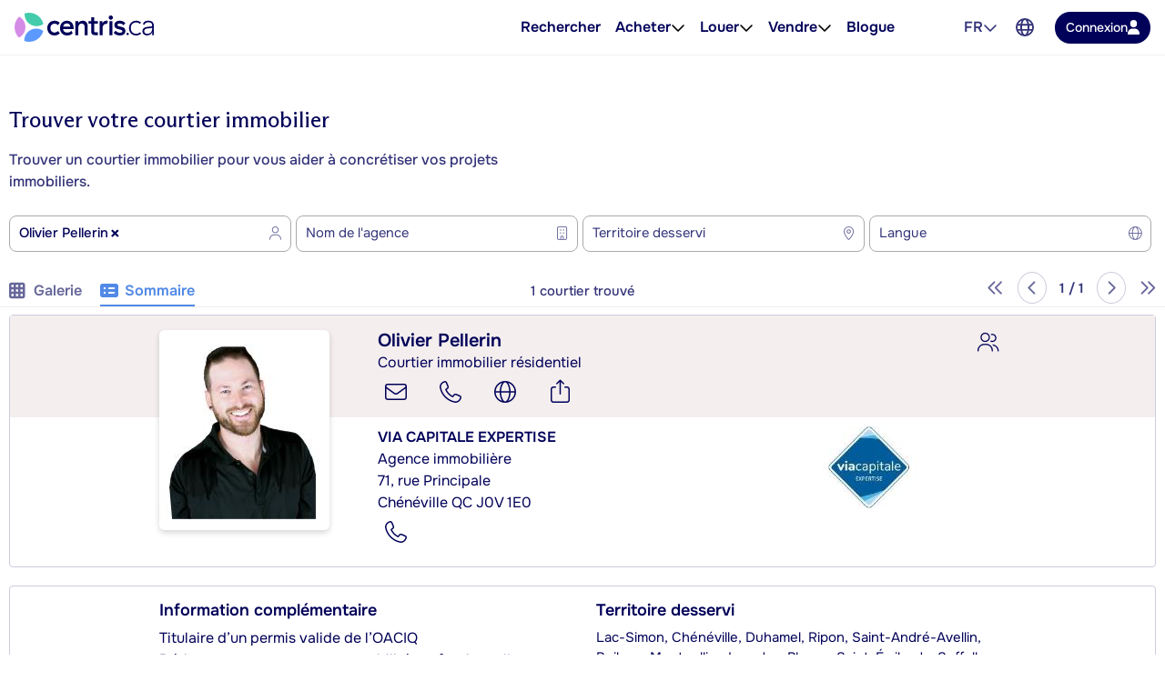

--- FILE ---
content_type: text/html; charset=utf-8
request_url: https://www.google.com/recaptcha/api2/anchor?ar=1&k=6LdHHJQaAAAAAO81RnRXQYPnVO3phMx3i-rElE4t&co=aHR0cHM6Ly93d3cuY2VudHJpcy5jYTo0NDM.&hl=fr&type=image&v=PoyoqOPhxBO7pBk68S4YbpHZ&size=invisible&badge=bottomright&anchor-ms=20000&execute-ms=30000&cb=dpxyslmqe5cz
body_size: 49514
content:
<!DOCTYPE HTML><html dir="ltr" lang="fr"><head><meta http-equiv="Content-Type" content="text/html; charset=UTF-8">
<meta http-equiv="X-UA-Compatible" content="IE=edge">
<title>reCAPTCHA</title>
<style type="text/css">
/* cyrillic-ext */
@font-face {
  font-family: 'Roboto';
  font-style: normal;
  font-weight: 400;
  font-stretch: 100%;
  src: url(//fonts.gstatic.com/s/roboto/v48/KFO7CnqEu92Fr1ME7kSn66aGLdTylUAMa3GUBHMdazTgWw.woff2) format('woff2');
  unicode-range: U+0460-052F, U+1C80-1C8A, U+20B4, U+2DE0-2DFF, U+A640-A69F, U+FE2E-FE2F;
}
/* cyrillic */
@font-face {
  font-family: 'Roboto';
  font-style: normal;
  font-weight: 400;
  font-stretch: 100%;
  src: url(//fonts.gstatic.com/s/roboto/v48/KFO7CnqEu92Fr1ME7kSn66aGLdTylUAMa3iUBHMdazTgWw.woff2) format('woff2');
  unicode-range: U+0301, U+0400-045F, U+0490-0491, U+04B0-04B1, U+2116;
}
/* greek-ext */
@font-face {
  font-family: 'Roboto';
  font-style: normal;
  font-weight: 400;
  font-stretch: 100%;
  src: url(//fonts.gstatic.com/s/roboto/v48/KFO7CnqEu92Fr1ME7kSn66aGLdTylUAMa3CUBHMdazTgWw.woff2) format('woff2');
  unicode-range: U+1F00-1FFF;
}
/* greek */
@font-face {
  font-family: 'Roboto';
  font-style: normal;
  font-weight: 400;
  font-stretch: 100%;
  src: url(//fonts.gstatic.com/s/roboto/v48/KFO7CnqEu92Fr1ME7kSn66aGLdTylUAMa3-UBHMdazTgWw.woff2) format('woff2');
  unicode-range: U+0370-0377, U+037A-037F, U+0384-038A, U+038C, U+038E-03A1, U+03A3-03FF;
}
/* math */
@font-face {
  font-family: 'Roboto';
  font-style: normal;
  font-weight: 400;
  font-stretch: 100%;
  src: url(//fonts.gstatic.com/s/roboto/v48/KFO7CnqEu92Fr1ME7kSn66aGLdTylUAMawCUBHMdazTgWw.woff2) format('woff2');
  unicode-range: U+0302-0303, U+0305, U+0307-0308, U+0310, U+0312, U+0315, U+031A, U+0326-0327, U+032C, U+032F-0330, U+0332-0333, U+0338, U+033A, U+0346, U+034D, U+0391-03A1, U+03A3-03A9, U+03B1-03C9, U+03D1, U+03D5-03D6, U+03F0-03F1, U+03F4-03F5, U+2016-2017, U+2034-2038, U+203C, U+2040, U+2043, U+2047, U+2050, U+2057, U+205F, U+2070-2071, U+2074-208E, U+2090-209C, U+20D0-20DC, U+20E1, U+20E5-20EF, U+2100-2112, U+2114-2115, U+2117-2121, U+2123-214F, U+2190, U+2192, U+2194-21AE, U+21B0-21E5, U+21F1-21F2, U+21F4-2211, U+2213-2214, U+2216-22FF, U+2308-230B, U+2310, U+2319, U+231C-2321, U+2336-237A, U+237C, U+2395, U+239B-23B7, U+23D0, U+23DC-23E1, U+2474-2475, U+25AF, U+25B3, U+25B7, U+25BD, U+25C1, U+25CA, U+25CC, U+25FB, U+266D-266F, U+27C0-27FF, U+2900-2AFF, U+2B0E-2B11, U+2B30-2B4C, U+2BFE, U+3030, U+FF5B, U+FF5D, U+1D400-1D7FF, U+1EE00-1EEFF;
}
/* symbols */
@font-face {
  font-family: 'Roboto';
  font-style: normal;
  font-weight: 400;
  font-stretch: 100%;
  src: url(//fonts.gstatic.com/s/roboto/v48/KFO7CnqEu92Fr1ME7kSn66aGLdTylUAMaxKUBHMdazTgWw.woff2) format('woff2');
  unicode-range: U+0001-000C, U+000E-001F, U+007F-009F, U+20DD-20E0, U+20E2-20E4, U+2150-218F, U+2190, U+2192, U+2194-2199, U+21AF, U+21E6-21F0, U+21F3, U+2218-2219, U+2299, U+22C4-22C6, U+2300-243F, U+2440-244A, U+2460-24FF, U+25A0-27BF, U+2800-28FF, U+2921-2922, U+2981, U+29BF, U+29EB, U+2B00-2BFF, U+4DC0-4DFF, U+FFF9-FFFB, U+10140-1018E, U+10190-1019C, U+101A0, U+101D0-101FD, U+102E0-102FB, U+10E60-10E7E, U+1D2C0-1D2D3, U+1D2E0-1D37F, U+1F000-1F0FF, U+1F100-1F1AD, U+1F1E6-1F1FF, U+1F30D-1F30F, U+1F315, U+1F31C, U+1F31E, U+1F320-1F32C, U+1F336, U+1F378, U+1F37D, U+1F382, U+1F393-1F39F, U+1F3A7-1F3A8, U+1F3AC-1F3AF, U+1F3C2, U+1F3C4-1F3C6, U+1F3CA-1F3CE, U+1F3D4-1F3E0, U+1F3ED, U+1F3F1-1F3F3, U+1F3F5-1F3F7, U+1F408, U+1F415, U+1F41F, U+1F426, U+1F43F, U+1F441-1F442, U+1F444, U+1F446-1F449, U+1F44C-1F44E, U+1F453, U+1F46A, U+1F47D, U+1F4A3, U+1F4B0, U+1F4B3, U+1F4B9, U+1F4BB, U+1F4BF, U+1F4C8-1F4CB, U+1F4D6, U+1F4DA, U+1F4DF, U+1F4E3-1F4E6, U+1F4EA-1F4ED, U+1F4F7, U+1F4F9-1F4FB, U+1F4FD-1F4FE, U+1F503, U+1F507-1F50B, U+1F50D, U+1F512-1F513, U+1F53E-1F54A, U+1F54F-1F5FA, U+1F610, U+1F650-1F67F, U+1F687, U+1F68D, U+1F691, U+1F694, U+1F698, U+1F6AD, U+1F6B2, U+1F6B9-1F6BA, U+1F6BC, U+1F6C6-1F6CF, U+1F6D3-1F6D7, U+1F6E0-1F6EA, U+1F6F0-1F6F3, U+1F6F7-1F6FC, U+1F700-1F7FF, U+1F800-1F80B, U+1F810-1F847, U+1F850-1F859, U+1F860-1F887, U+1F890-1F8AD, U+1F8B0-1F8BB, U+1F8C0-1F8C1, U+1F900-1F90B, U+1F93B, U+1F946, U+1F984, U+1F996, U+1F9E9, U+1FA00-1FA6F, U+1FA70-1FA7C, U+1FA80-1FA89, U+1FA8F-1FAC6, U+1FACE-1FADC, U+1FADF-1FAE9, U+1FAF0-1FAF8, U+1FB00-1FBFF;
}
/* vietnamese */
@font-face {
  font-family: 'Roboto';
  font-style: normal;
  font-weight: 400;
  font-stretch: 100%;
  src: url(//fonts.gstatic.com/s/roboto/v48/KFO7CnqEu92Fr1ME7kSn66aGLdTylUAMa3OUBHMdazTgWw.woff2) format('woff2');
  unicode-range: U+0102-0103, U+0110-0111, U+0128-0129, U+0168-0169, U+01A0-01A1, U+01AF-01B0, U+0300-0301, U+0303-0304, U+0308-0309, U+0323, U+0329, U+1EA0-1EF9, U+20AB;
}
/* latin-ext */
@font-face {
  font-family: 'Roboto';
  font-style: normal;
  font-weight: 400;
  font-stretch: 100%;
  src: url(//fonts.gstatic.com/s/roboto/v48/KFO7CnqEu92Fr1ME7kSn66aGLdTylUAMa3KUBHMdazTgWw.woff2) format('woff2');
  unicode-range: U+0100-02BA, U+02BD-02C5, U+02C7-02CC, U+02CE-02D7, U+02DD-02FF, U+0304, U+0308, U+0329, U+1D00-1DBF, U+1E00-1E9F, U+1EF2-1EFF, U+2020, U+20A0-20AB, U+20AD-20C0, U+2113, U+2C60-2C7F, U+A720-A7FF;
}
/* latin */
@font-face {
  font-family: 'Roboto';
  font-style: normal;
  font-weight: 400;
  font-stretch: 100%;
  src: url(//fonts.gstatic.com/s/roboto/v48/KFO7CnqEu92Fr1ME7kSn66aGLdTylUAMa3yUBHMdazQ.woff2) format('woff2');
  unicode-range: U+0000-00FF, U+0131, U+0152-0153, U+02BB-02BC, U+02C6, U+02DA, U+02DC, U+0304, U+0308, U+0329, U+2000-206F, U+20AC, U+2122, U+2191, U+2193, U+2212, U+2215, U+FEFF, U+FFFD;
}
/* cyrillic-ext */
@font-face {
  font-family: 'Roboto';
  font-style: normal;
  font-weight: 500;
  font-stretch: 100%;
  src: url(//fonts.gstatic.com/s/roboto/v48/KFO7CnqEu92Fr1ME7kSn66aGLdTylUAMa3GUBHMdazTgWw.woff2) format('woff2');
  unicode-range: U+0460-052F, U+1C80-1C8A, U+20B4, U+2DE0-2DFF, U+A640-A69F, U+FE2E-FE2F;
}
/* cyrillic */
@font-face {
  font-family: 'Roboto';
  font-style: normal;
  font-weight: 500;
  font-stretch: 100%;
  src: url(//fonts.gstatic.com/s/roboto/v48/KFO7CnqEu92Fr1ME7kSn66aGLdTylUAMa3iUBHMdazTgWw.woff2) format('woff2');
  unicode-range: U+0301, U+0400-045F, U+0490-0491, U+04B0-04B1, U+2116;
}
/* greek-ext */
@font-face {
  font-family: 'Roboto';
  font-style: normal;
  font-weight: 500;
  font-stretch: 100%;
  src: url(//fonts.gstatic.com/s/roboto/v48/KFO7CnqEu92Fr1ME7kSn66aGLdTylUAMa3CUBHMdazTgWw.woff2) format('woff2');
  unicode-range: U+1F00-1FFF;
}
/* greek */
@font-face {
  font-family: 'Roboto';
  font-style: normal;
  font-weight: 500;
  font-stretch: 100%;
  src: url(//fonts.gstatic.com/s/roboto/v48/KFO7CnqEu92Fr1ME7kSn66aGLdTylUAMa3-UBHMdazTgWw.woff2) format('woff2');
  unicode-range: U+0370-0377, U+037A-037F, U+0384-038A, U+038C, U+038E-03A1, U+03A3-03FF;
}
/* math */
@font-face {
  font-family: 'Roboto';
  font-style: normal;
  font-weight: 500;
  font-stretch: 100%;
  src: url(//fonts.gstatic.com/s/roboto/v48/KFO7CnqEu92Fr1ME7kSn66aGLdTylUAMawCUBHMdazTgWw.woff2) format('woff2');
  unicode-range: U+0302-0303, U+0305, U+0307-0308, U+0310, U+0312, U+0315, U+031A, U+0326-0327, U+032C, U+032F-0330, U+0332-0333, U+0338, U+033A, U+0346, U+034D, U+0391-03A1, U+03A3-03A9, U+03B1-03C9, U+03D1, U+03D5-03D6, U+03F0-03F1, U+03F4-03F5, U+2016-2017, U+2034-2038, U+203C, U+2040, U+2043, U+2047, U+2050, U+2057, U+205F, U+2070-2071, U+2074-208E, U+2090-209C, U+20D0-20DC, U+20E1, U+20E5-20EF, U+2100-2112, U+2114-2115, U+2117-2121, U+2123-214F, U+2190, U+2192, U+2194-21AE, U+21B0-21E5, U+21F1-21F2, U+21F4-2211, U+2213-2214, U+2216-22FF, U+2308-230B, U+2310, U+2319, U+231C-2321, U+2336-237A, U+237C, U+2395, U+239B-23B7, U+23D0, U+23DC-23E1, U+2474-2475, U+25AF, U+25B3, U+25B7, U+25BD, U+25C1, U+25CA, U+25CC, U+25FB, U+266D-266F, U+27C0-27FF, U+2900-2AFF, U+2B0E-2B11, U+2B30-2B4C, U+2BFE, U+3030, U+FF5B, U+FF5D, U+1D400-1D7FF, U+1EE00-1EEFF;
}
/* symbols */
@font-face {
  font-family: 'Roboto';
  font-style: normal;
  font-weight: 500;
  font-stretch: 100%;
  src: url(//fonts.gstatic.com/s/roboto/v48/KFO7CnqEu92Fr1ME7kSn66aGLdTylUAMaxKUBHMdazTgWw.woff2) format('woff2');
  unicode-range: U+0001-000C, U+000E-001F, U+007F-009F, U+20DD-20E0, U+20E2-20E4, U+2150-218F, U+2190, U+2192, U+2194-2199, U+21AF, U+21E6-21F0, U+21F3, U+2218-2219, U+2299, U+22C4-22C6, U+2300-243F, U+2440-244A, U+2460-24FF, U+25A0-27BF, U+2800-28FF, U+2921-2922, U+2981, U+29BF, U+29EB, U+2B00-2BFF, U+4DC0-4DFF, U+FFF9-FFFB, U+10140-1018E, U+10190-1019C, U+101A0, U+101D0-101FD, U+102E0-102FB, U+10E60-10E7E, U+1D2C0-1D2D3, U+1D2E0-1D37F, U+1F000-1F0FF, U+1F100-1F1AD, U+1F1E6-1F1FF, U+1F30D-1F30F, U+1F315, U+1F31C, U+1F31E, U+1F320-1F32C, U+1F336, U+1F378, U+1F37D, U+1F382, U+1F393-1F39F, U+1F3A7-1F3A8, U+1F3AC-1F3AF, U+1F3C2, U+1F3C4-1F3C6, U+1F3CA-1F3CE, U+1F3D4-1F3E0, U+1F3ED, U+1F3F1-1F3F3, U+1F3F5-1F3F7, U+1F408, U+1F415, U+1F41F, U+1F426, U+1F43F, U+1F441-1F442, U+1F444, U+1F446-1F449, U+1F44C-1F44E, U+1F453, U+1F46A, U+1F47D, U+1F4A3, U+1F4B0, U+1F4B3, U+1F4B9, U+1F4BB, U+1F4BF, U+1F4C8-1F4CB, U+1F4D6, U+1F4DA, U+1F4DF, U+1F4E3-1F4E6, U+1F4EA-1F4ED, U+1F4F7, U+1F4F9-1F4FB, U+1F4FD-1F4FE, U+1F503, U+1F507-1F50B, U+1F50D, U+1F512-1F513, U+1F53E-1F54A, U+1F54F-1F5FA, U+1F610, U+1F650-1F67F, U+1F687, U+1F68D, U+1F691, U+1F694, U+1F698, U+1F6AD, U+1F6B2, U+1F6B9-1F6BA, U+1F6BC, U+1F6C6-1F6CF, U+1F6D3-1F6D7, U+1F6E0-1F6EA, U+1F6F0-1F6F3, U+1F6F7-1F6FC, U+1F700-1F7FF, U+1F800-1F80B, U+1F810-1F847, U+1F850-1F859, U+1F860-1F887, U+1F890-1F8AD, U+1F8B0-1F8BB, U+1F8C0-1F8C1, U+1F900-1F90B, U+1F93B, U+1F946, U+1F984, U+1F996, U+1F9E9, U+1FA00-1FA6F, U+1FA70-1FA7C, U+1FA80-1FA89, U+1FA8F-1FAC6, U+1FACE-1FADC, U+1FADF-1FAE9, U+1FAF0-1FAF8, U+1FB00-1FBFF;
}
/* vietnamese */
@font-face {
  font-family: 'Roboto';
  font-style: normal;
  font-weight: 500;
  font-stretch: 100%;
  src: url(//fonts.gstatic.com/s/roboto/v48/KFO7CnqEu92Fr1ME7kSn66aGLdTylUAMa3OUBHMdazTgWw.woff2) format('woff2');
  unicode-range: U+0102-0103, U+0110-0111, U+0128-0129, U+0168-0169, U+01A0-01A1, U+01AF-01B0, U+0300-0301, U+0303-0304, U+0308-0309, U+0323, U+0329, U+1EA0-1EF9, U+20AB;
}
/* latin-ext */
@font-face {
  font-family: 'Roboto';
  font-style: normal;
  font-weight: 500;
  font-stretch: 100%;
  src: url(//fonts.gstatic.com/s/roboto/v48/KFO7CnqEu92Fr1ME7kSn66aGLdTylUAMa3KUBHMdazTgWw.woff2) format('woff2');
  unicode-range: U+0100-02BA, U+02BD-02C5, U+02C7-02CC, U+02CE-02D7, U+02DD-02FF, U+0304, U+0308, U+0329, U+1D00-1DBF, U+1E00-1E9F, U+1EF2-1EFF, U+2020, U+20A0-20AB, U+20AD-20C0, U+2113, U+2C60-2C7F, U+A720-A7FF;
}
/* latin */
@font-face {
  font-family: 'Roboto';
  font-style: normal;
  font-weight: 500;
  font-stretch: 100%;
  src: url(//fonts.gstatic.com/s/roboto/v48/KFO7CnqEu92Fr1ME7kSn66aGLdTylUAMa3yUBHMdazQ.woff2) format('woff2');
  unicode-range: U+0000-00FF, U+0131, U+0152-0153, U+02BB-02BC, U+02C6, U+02DA, U+02DC, U+0304, U+0308, U+0329, U+2000-206F, U+20AC, U+2122, U+2191, U+2193, U+2212, U+2215, U+FEFF, U+FFFD;
}
/* cyrillic-ext */
@font-face {
  font-family: 'Roboto';
  font-style: normal;
  font-weight: 900;
  font-stretch: 100%;
  src: url(//fonts.gstatic.com/s/roboto/v48/KFO7CnqEu92Fr1ME7kSn66aGLdTylUAMa3GUBHMdazTgWw.woff2) format('woff2');
  unicode-range: U+0460-052F, U+1C80-1C8A, U+20B4, U+2DE0-2DFF, U+A640-A69F, U+FE2E-FE2F;
}
/* cyrillic */
@font-face {
  font-family: 'Roboto';
  font-style: normal;
  font-weight: 900;
  font-stretch: 100%;
  src: url(//fonts.gstatic.com/s/roboto/v48/KFO7CnqEu92Fr1ME7kSn66aGLdTylUAMa3iUBHMdazTgWw.woff2) format('woff2');
  unicode-range: U+0301, U+0400-045F, U+0490-0491, U+04B0-04B1, U+2116;
}
/* greek-ext */
@font-face {
  font-family: 'Roboto';
  font-style: normal;
  font-weight: 900;
  font-stretch: 100%;
  src: url(//fonts.gstatic.com/s/roboto/v48/KFO7CnqEu92Fr1ME7kSn66aGLdTylUAMa3CUBHMdazTgWw.woff2) format('woff2');
  unicode-range: U+1F00-1FFF;
}
/* greek */
@font-face {
  font-family: 'Roboto';
  font-style: normal;
  font-weight: 900;
  font-stretch: 100%;
  src: url(//fonts.gstatic.com/s/roboto/v48/KFO7CnqEu92Fr1ME7kSn66aGLdTylUAMa3-UBHMdazTgWw.woff2) format('woff2');
  unicode-range: U+0370-0377, U+037A-037F, U+0384-038A, U+038C, U+038E-03A1, U+03A3-03FF;
}
/* math */
@font-face {
  font-family: 'Roboto';
  font-style: normal;
  font-weight: 900;
  font-stretch: 100%;
  src: url(//fonts.gstatic.com/s/roboto/v48/KFO7CnqEu92Fr1ME7kSn66aGLdTylUAMawCUBHMdazTgWw.woff2) format('woff2');
  unicode-range: U+0302-0303, U+0305, U+0307-0308, U+0310, U+0312, U+0315, U+031A, U+0326-0327, U+032C, U+032F-0330, U+0332-0333, U+0338, U+033A, U+0346, U+034D, U+0391-03A1, U+03A3-03A9, U+03B1-03C9, U+03D1, U+03D5-03D6, U+03F0-03F1, U+03F4-03F5, U+2016-2017, U+2034-2038, U+203C, U+2040, U+2043, U+2047, U+2050, U+2057, U+205F, U+2070-2071, U+2074-208E, U+2090-209C, U+20D0-20DC, U+20E1, U+20E5-20EF, U+2100-2112, U+2114-2115, U+2117-2121, U+2123-214F, U+2190, U+2192, U+2194-21AE, U+21B0-21E5, U+21F1-21F2, U+21F4-2211, U+2213-2214, U+2216-22FF, U+2308-230B, U+2310, U+2319, U+231C-2321, U+2336-237A, U+237C, U+2395, U+239B-23B7, U+23D0, U+23DC-23E1, U+2474-2475, U+25AF, U+25B3, U+25B7, U+25BD, U+25C1, U+25CA, U+25CC, U+25FB, U+266D-266F, U+27C0-27FF, U+2900-2AFF, U+2B0E-2B11, U+2B30-2B4C, U+2BFE, U+3030, U+FF5B, U+FF5D, U+1D400-1D7FF, U+1EE00-1EEFF;
}
/* symbols */
@font-face {
  font-family: 'Roboto';
  font-style: normal;
  font-weight: 900;
  font-stretch: 100%;
  src: url(//fonts.gstatic.com/s/roboto/v48/KFO7CnqEu92Fr1ME7kSn66aGLdTylUAMaxKUBHMdazTgWw.woff2) format('woff2');
  unicode-range: U+0001-000C, U+000E-001F, U+007F-009F, U+20DD-20E0, U+20E2-20E4, U+2150-218F, U+2190, U+2192, U+2194-2199, U+21AF, U+21E6-21F0, U+21F3, U+2218-2219, U+2299, U+22C4-22C6, U+2300-243F, U+2440-244A, U+2460-24FF, U+25A0-27BF, U+2800-28FF, U+2921-2922, U+2981, U+29BF, U+29EB, U+2B00-2BFF, U+4DC0-4DFF, U+FFF9-FFFB, U+10140-1018E, U+10190-1019C, U+101A0, U+101D0-101FD, U+102E0-102FB, U+10E60-10E7E, U+1D2C0-1D2D3, U+1D2E0-1D37F, U+1F000-1F0FF, U+1F100-1F1AD, U+1F1E6-1F1FF, U+1F30D-1F30F, U+1F315, U+1F31C, U+1F31E, U+1F320-1F32C, U+1F336, U+1F378, U+1F37D, U+1F382, U+1F393-1F39F, U+1F3A7-1F3A8, U+1F3AC-1F3AF, U+1F3C2, U+1F3C4-1F3C6, U+1F3CA-1F3CE, U+1F3D4-1F3E0, U+1F3ED, U+1F3F1-1F3F3, U+1F3F5-1F3F7, U+1F408, U+1F415, U+1F41F, U+1F426, U+1F43F, U+1F441-1F442, U+1F444, U+1F446-1F449, U+1F44C-1F44E, U+1F453, U+1F46A, U+1F47D, U+1F4A3, U+1F4B0, U+1F4B3, U+1F4B9, U+1F4BB, U+1F4BF, U+1F4C8-1F4CB, U+1F4D6, U+1F4DA, U+1F4DF, U+1F4E3-1F4E6, U+1F4EA-1F4ED, U+1F4F7, U+1F4F9-1F4FB, U+1F4FD-1F4FE, U+1F503, U+1F507-1F50B, U+1F50D, U+1F512-1F513, U+1F53E-1F54A, U+1F54F-1F5FA, U+1F610, U+1F650-1F67F, U+1F687, U+1F68D, U+1F691, U+1F694, U+1F698, U+1F6AD, U+1F6B2, U+1F6B9-1F6BA, U+1F6BC, U+1F6C6-1F6CF, U+1F6D3-1F6D7, U+1F6E0-1F6EA, U+1F6F0-1F6F3, U+1F6F7-1F6FC, U+1F700-1F7FF, U+1F800-1F80B, U+1F810-1F847, U+1F850-1F859, U+1F860-1F887, U+1F890-1F8AD, U+1F8B0-1F8BB, U+1F8C0-1F8C1, U+1F900-1F90B, U+1F93B, U+1F946, U+1F984, U+1F996, U+1F9E9, U+1FA00-1FA6F, U+1FA70-1FA7C, U+1FA80-1FA89, U+1FA8F-1FAC6, U+1FACE-1FADC, U+1FADF-1FAE9, U+1FAF0-1FAF8, U+1FB00-1FBFF;
}
/* vietnamese */
@font-face {
  font-family: 'Roboto';
  font-style: normal;
  font-weight: 900;
  font-stretch: 100%;
  src: url(//fonts.gstatic.com/s/roboto/v48/KFO7CnqEu92Fr1ME7kSn66aGLdTylUAMa3OUBHMdazTgWw.woff2) format('woff2');
  unicode-range: U+0102-0103, U+0110-0111, U+0128-0129, U+0168-0169, U+01A0-01A1, U+01AF-01B0, U+0300-0301, U+0303-0304, U+0308-0309, U+0323, U+0329, U+1EA0-1EF9, U+20AB;
}
/* latin-ext */
@font-face {
  font-family: 'Roboto';
  font-style: normal;
  font-weight: 900;
  font-stretch: 100%;
  src: url(//fonts.gstatic.com/s/roboto/v48/KFO7CnqEu92Fr1ME7kSn66aGLdTylUAMa3KUBHMdazTgWw.woff2) format('woff2');
  unicode-range: U+0100-02BA, U+02BD-02C5, U+02C7-02CC, U+02CE-02D7, U+02DD-02FF, U+0304, U+0308, U+0329, U+1D00-1DBF, U+1E00-1E9F, U+1EF2-1EFF, U+2020, U+20A0-20AB, U+20AD-20C0, U+2113, U+2C60-2C7F, U+A720-A7FF;
}
/* latin */
@font-face {
  font-family: 'Roboto';
  font-style: normal;
  font-weight: 900;
  font-stretch: 100%;
  src: url(//fonts.gstatic.com/s/roboto/v48/KFO7CnqEu92Fr1ME7kSn66aGLdTylUAMa3yUBHMdazQ.woff2) format('woff2');
  unicode-range: U+0000-00FF, U+0131, U+0152-0153, U+02BB-02BC, U+02C6, U+02DA, U+02DC, U+0304, U+0308, U+0329, U+2000-206F, U+20AC, U+2122, U+2191, U+2193, U+2212, U+2215, U+FEFF, U+FFFD;
}

</style>
<link rel="stylesheet" type="text/css" href="https://www.gstatic.com/recaptcha/releases/PoyoqOPhxBO7pBk68S4YbpHZ/styles__ltr.css">
<script nonce="gk56CQbEBBqglEzYtzmU4g" type="text/javascript">window['__recaptcha_api'] = 'https://www.google.com/recaptcha/api2/';</script>
<script type="text/javascript" src="https://www.gstatic.com/recaptcha/releases/PoyoqOPhxBO7pBk68S4YbpHZ/recaptcha__fr.js" nonce="gk56CQbEBBqglEzYtzmU4g">
      
    </script></head>
<body><div id="rc-anchor-alert" class="rc-anchor-alert"></div>
<input type="hidden" id="recaptcha-token" value="[base64]">
<script type="text/javascript" nonce="gk56CQbEBBqglEzYtzmU4g">
      recaptcha.anchor.Main.init("[\x22ainput\x22,[\x22bgdata\x22,\x22\x22,\[base64]/[base64]/[base64]/[base64]/[base64]/UltsKytdPUU6KEU8MjA0OD9SW2wrK109RT4+NnwxOTI6KChFJjY0NTEyKT09NTUyOTYmJk0rMTxjLmxlbmd0aCYmKGMuY2hhckNvZGVBdChNKzEpJjY0NTEyKT09NTYzMjA/[base64]/[base64]/[base64]/[base64]/[base64]/[base64]/[base64]\x22,\[base64]\\u003d\x22,\x22eXrCj8ORwr/Ds8KIFC3Dv8OdwpXCunxlTGHCisO/FcK2CXfDq8OrOMOROmbDoMOdDcKuYRPDi8KDMcODw7wOw6NGwrbCjsOGB8K0w5kMw4paVF/CqsO/XcKpwrDCusO4wpN9w4PCrcObZUowwo3DmcO0wqRTw4nDtMKNw78BwoDChGrDondSNgdTw7QYwq/ClSjChxjChEVlQAsDSMOvBsOewoHCoivDjCfCq8ODWnUJSMKudgRvw609cTR/[base64]/CiHFFw5fDosKlwoJxE8Kxwq3CtnrDmcKJw5NWIwAgwqLCrsOOwpXCrB0DfzYxHUXCn8KTwoXCjcOAwrh+w5cYw6HCsMOsw7hzQ2rCvkDDkkVvdH/[base64]/DnMKXw7RTKcOdc8O6Sl/[base64]/DgsOmwpnCh8KiworDjcOIJ8KfYsODwqNKw47Dn8K4wqYtwqTDjMK4NGHCiz0rwpXDsSTClXfCqsKLwqcqworCkWzCjiVpMcO0w5fCucOWBiDCvMKEwqEww7fCqCfCp8OwbMOpworDtsKgwoEPM8OiPMO2w5bDmCDCiMORwo3Cum7DshYWX8OKZ8KIecKVw5ggwo/DnRUpNsOHwp7CvncORMOUwqrDhMOPKcK1w7vDtMO6woVPRH1+wpUISsKfw7zDkCctwrvDtEPCmw3Du8KXw6g5RcKwwrNoLj9rw43DsEc6THcUBsKGAcOrQjzCvkLCkE0JLTcowqvCrVYZEcK/OcOxNRzDqmhxGcK7w4gSaMOLwrVAasKzw7vCrzQmUn1CMABaOMKsw6TDhMKIGMKMw6tjw6nCmRDCpQVow5fCrlTCtcKTwocAwqTDuGHCnnRNwp8kw4LDuCIHwoslw7/[base64]/[base64]/Cgg3DuwvCrVtVw60ewrYVw5RVX8KWJW/[base64]/CoMKsw7vCgsKzwpQEcsKSLCpHbxXDlcOlw69/K2bCm8K/wo9ufR15wrEIP2zDgiXChWI0w4LDo03CvsKzNMKDw7UVw6EJVBwiQ29bw4bDqEMQw63DpV7ClRU4dh/CosKxMxvCqMK0TsO9wrxAwrTCm08+wq46w48Cw6bDucOyXVrCo8KGw5rDsTPDscO3w5vDt8KrR8ORw5nDgRIMHsOsw7tWHmUvwoTDpDXDoXUqCkXCgRTCvFVVDcOFFzo7wpINw5VIwobCh0fDhwzCjsOneXdMNMKvWQ3DnU4NIHE3wo/DsMOndDxMbMKPfMKQw51gw6jDn8O+w5xhOTY1KQlqO8OxNsKWS8OeWi/Ds1/ClXTCn2YKWA4hwrEjI3rDpGA/L8KIwq9WQ8KEw7FiwolAw7LClMKAwpzDhWDDrVDDtRZEw7RUwpXDpcOuw4jCuAZawoHDohLCk8K+w4IHw63Ck1LCvTZwUzZfIyjCgsKtwoRIwqbDhxTDtcOnwoFew6/Dj8KUJ8K3NsO3MRzCrC8+w4/CksO5wqnDo8OeHcKzDCYEwo9XAkHDr8OLwr5kw57DoFTDvWXCocKTYcO/[base64]/DgRvCtMKKw7vDuVfDsG8ULUIPw6M0NsOvAsKkw5pUw4ITw6zCicO/w7I8wrLDmQYOwqkeUsKtfGnCkyoHw4QDw7RdcTXDng02wqAZVcOOwqgrScOZwo8MwqJObMKBAmteL8OCP8KmRRsMw6ZsOl7DgcO7VsK6w4PCg1/Dj3PCtsKZwonDmmEzcMK5wp3Dt8O9fcOTw7Blw57DucKKZsKoZsKJw6fDhsO9JGkmwoMnYcKNAsO3w7vDtMOiFR5dF8KQfsO1w6cNwq3DlMO9J8KHf8KZAzTDl8K2wrAIRMKuFQFJHMOtw4xPwoModMK9H8OVwqB/[base64]/CrcKlwpxuw5Riw7FGwo/Ds8KpQcKyLsKLwql+bB1eUMOYYnM3w7IOHlNawowZwrU1dgYQVQNRwrnCpAfDgHfCucOEwrIjwpnCsTXDrMOYY37DlUAAwrzChTdHSjHDiSpvw6DDtHMQwpLCp8OXw4fDpB3ChxbCn2ZxQx0qw7XDsSI7wq7Ch8O+wqLDmHkjwrtYFFbCqCF/w6TDh8K3fnLCisOEfx7CigPCk8Orw5zCnMO/[base64]/DmiXCv8Oxw7V3w6fDg8Ksw5A1LTTDu8KaT8KTM8K7VMKeE8K3fsKycxlvWhrCiGfCrMOcEWLCq8KXwqvCgcOjw6fCkSXCnBwBw5/CpFUEXg/DnCE8w4PCpD/[base64]/CuSzCtMK/NcKfB2zCkMOXXhglwpzDkMKHHBHCuyJjwp3Ds2R/JmVgREtcwro+Zzxnw5/CpiZ2aH3DuVzCg8OEwoRRwqnDvsOPRsKFwoIawqzDtktXwozDgHbChA9iw6d9w5hIasKXSsOTVcK/wr5Kw7/CpFBVwqTDiSEQwrwlw5UeFMOyw4dcNsKvEMKyw4BhB8OFOUDChVnCh8K6woxmXsOtwoHDrUbDlMKnSsOvPsKDwoQlKD5dwpt/wrDCsMO9wrZSw7BvMWkEIzfCrMKvTMKIw6bCs8KGw5JwwqFZUcKFRCXChsKYwpzCocOYw79GaMKccmrCtcKpworDj05SB8KAIhLDpFXCgcOSAzhjwod2TsOQwofCnSApA2t7wrDCoCDDucKyw7jCmBLCtMOBCBXDpHk4w6wGw5fClE7DrsOrwo/[base64]/ChELDv8OgKsKJdMOIwpPCkUjClsKpYMO4w5rDrSR3w6V+acOdwr3DpWEjwrQ0wojCnkPDogAMw5/ClEfDvR0oT8KNZ0/CmSgkZsKXLSgzBsKFS8KuTDbDkg7DhcO3VHJuw7ZBwpwSEcKhw4/CjMKIRlnCqMOZw7Uew58MwoNkfTLCq8O1woY6wr/CrQvCtz/CmMK1A8O7STM+AjRtw7nCoBo1w47Cr8K5w4DDuGd7cm/DoMOxHcKpw6VIXzxaVMOlM8KQCzc6D2/Dh8OXNm1Qwr0bwroCOcOQw4vCq8OmSsO9w74fFcOdw6bCuTnDqwBeZlloKsKvw60Vw6AqOHkmwqDDhxLDisKlNcO7aWDCi8Kkw7RYw6oaecOLN33Di0TCgcORwo9UGcKaeHhVw5jCr8Ouw75Qw7DDssKEYcOtFUl0woppfylewpF7wovCkRzDiD7Ck8KEwq/Dt8K0dT7DpMKjSSVow4zCqh4vw7o5XTEQwpXDh8KWw4fCjsOkcMK8w63DmsK9QMK4dsOyD8OPw6gDS8OmF8KWD8OyQz/CsnPChzLCv8OQJiDCpsK4YGjDtcO8HMKKSMKHEsOMwp/Dgz7Dh8Oswo5IM8KjdMOXIEUQYcOpw7vCr8Kiw5A+woXDkR/CssOHIgvDu8KmdXtTwo7Dr8Kqwo82wrXCtDjCocOAw4FDw4bCg8KMF8OEwo07RhgSUX/DmsKnPcKqwrTDr2rDosOXw7zDosKBw6zDqR0qPGHCvwPCvDcgBQlnwo4RWMK7OVFOwpnCgCjDslvCqcKSKsKXwoweccORwovCvkzDgwhZw6/CqsK7QS47woLCsm1UVcKSUGjDj8OxEsOewqU4w5Qowpg1wp3DrmfCpsOmw4w2wozDksKCw69qJjHCvnvDvsKaw7kVwqrDuTjDi8OzwrbClxplXsKJwpRRw4gxw61Cb3vDundpUWvCtsOUwrnCgzpfwqIzwokPwpHCvcOnKMKYPHzCgcO/w7HDkcOpHMKBazDDqiZeOcKILHBew4jDlVfDvMKDwpF/OEIFw4oTw5XClMOHw6HDmsKuw6siEcOew5Rfw5PDqsOxMMK1wq8bU1fCjwnCkcOWwqPDpxwgwrJod8OFwrjDhMKybcOBw44pw7LCrVwMOi8KC2kIIFPCmsOdw69UC2zCosONCg/Dh2VqwpzCm8KGwoDClcOvY0cleVJOHwwNbnfCvcOvJCxawpPDmwrCrsOEBH9Tw7QCwpRewoDDtcKOw5tAUFRKHMOvZC89w64LYMOaJxnCsMOhw4RLwqDDncOWa8K/wpTCjHLCq21lw53DosOTw47DrkvDiMOEwp7CoMKBOMK6IMOqVsKAwovDnsKJGcKMw7HDn8O2wog5XBjCt37DlEcyw64yXMKWwoVYHcK1w4sDaMOERMOqwqtew71lWwjCtMKJfivDui7DpwPCh8KUE8OZwrw2w7HDm1ZoZQoNw61Vwq8EdsKiI2vDrTQ/Y3XDhMOqwoJgbsO9SsKlw4JcfcO+w6M1SGxHw4HDnMOGOgDDusOcwoTCncKvVRsNwrVEMBNULQbDvglDfkJiwoDDqmQacER8SMOjwqPDncKbwozDo2dhNDjCl8OWDsOHFcOhw7fCrTsaw5kQaUHDpW8kwrXCqgs0w4/CiijCnMOzcsKjwoUjw5BKw4Qaw5cnw4Bfw57CmG0EIsKcKcOeWQPDhWPChBJ+Z2VMwq0Hw6Mvw753w6Qzw6jCqsKiUMKmwpDDrTNUw6oWwrfChC8MwrpYw5DCkcORGTDCsSROJcOzwqVkw4s4w7/Cs0XDkcKLw7oZPmVgwoQDw4F+wqgOBmI8wrHDrMKEDcOow7jCqS0BwptmAixJwpXCsMK2w4QRw5nCgEMhw7XDoDoiZ8OFRMO1w6/CsmIfwrfDixBMIhvCj2JRw7QqwrXDoRVPw6sDawDDjMKQwobDoSnDrsOFwolbS8KXTMKnNiIlwpTDrA3CgMKZaBNKSRozbwLCggEmRQ8cw7w9Cg8RfcKpwrwuwpfCvcOVw7rDlsOcIX41wqzCusOuTlwTw4TCgHkLXsKmPlZcGQzDj8Oew5nCo8O/aMKscFwjwp8ACBTCn8Kxa2XCsMKlQMKvbV3CisKFBSgqPcOVblTCo8OiIMK7w77CiCx8wr/ComIvAcOJPcOLQXQ3wr7DlG1/w7M6S0s+bCUEGsKhMXcYw4c7w4/CgzUgUgzClhzCgsK8eFoow4FxwqwiB8OsLxIhw7TDvcKhw40rw77Dv3nDscONIyI7Ugciw5ogRMKmw6rDjx0Aw73CoioBeD7CgMOaw6TCu8KswrcRwqjCnSpfwprCqcOvF8K9wpsIwp7DhB7DhsOIPgZOGMKXwpAzS2s/[base64]/[base64]/wrFQw4/CjmtXwoHDiMOjwrHCoMOHYMOHwp/DrG8zCMOkw403w4YBwqU+ElkcQG4TaMO5w4LCr8K/TcOiwqXCtzRqw5XCkkMMwrpRw5sSw5gNSsOvGsOTwqo8QcOvwoE/TjF1wpgIHRhAw6owfMOowo3DrE3DiMK2wr7Dpm/CviLDksOsQcOVO8O1wr4nw7EQSsOWw48BTcKmw6x0w5/DjBfDhUhPWAXDnCoHFsKiwo/CicO7GWXDsWtKwolgwowzwqbDjEk2di7CosOjwr1ewqfDmcKxwoR4TWk8wr3CpsOgw4jDt8OewqJMGsKFw43CrMKIScOfdMOiNRoMAcOAw7LDkxwEwqvCoUAjwpMZw4rDrWgWZcK6IMKOXMOzUsKIw5AFGcKBAjPDsMKzacKHw45aaU/[base64]/[base64]/Duj0+wrPCmcOlXMOWBMKJworCnMKqN8OPw6low4jDp8KHbx0EwpbCqH5Kw6xuMFJvwp3DmAnCkG/DjcOUfQTCtsO6VGBpdQMKwq0mCkYSHsOTb1FNMw4nbTI8J8OHGMOsF8KOFsKRwr4dNMOjD8OPT2bDocOeNwzCthfDpMO2ccOxc2lIQcKAVgvDjsOqRcOiw4VxX8K+ckLCiCEsZcOFwpjDiH/Do8K6IHcMXS/CpzMIw506fMKuwrfDhTZuwr4BwrnDjV3ChVzCuwTDisKVwo1MG8KjGcKbw4JrwprCpTfDhcKKw5fDm8OaCMKHcsOsJTwRwrbCrh3Cri3DjxhQw7tew7rCs8KTw7AYN8K0XsOYw6PDs8O1JcKnwofDnwbDtFTDvGLDgVcuw69dc8OVw7s6eQoPwrPDuQNSbD/DnXLDtsOvaRx2w5PCtjzDmnwow4ljwrXDjsOFw75GIsKcHMOCA8O5w4R1w7fCuhlLecKOAsOywojDhMO3woDCu8OtcMKxwpHCmsOJw4/DtcKzw7oYw5RbcHVrYcK7w57DlsOTOWxZNHIgw4cvOAbCs8OVEsOqw5zCoMOLwr/[base64]/DrcKFwq7ChG7CuzY6LHgvwpXDi2/CoUNgdMOUw4MFFDvDuTwSV8KJw63DkFM7wqvDosOOUxXCuEDDi8OVYsOeYV/DgsOnTRBQG2cbKjNXw5LDsVHCsikBwqnCtGjCrBsjIcKzw7vDnH3DmCcGw4/Dg8KDGR/Ct8KlZcOABAxndTbCvQZkwo4qwoDDtzvDqxAFwrfDncKWQ8K9IsO2w7TDgcKzw7wqCsOSNMKmI3fCpgHDjEQ4JAfCtcO5wqk2bF5Qw4zDhlQaUgjCmnUfF8KTdm1dw5fCjSLDpgQNw4ErwrUUEm7DpcKRIwoTViEBw4/Dp0UswqHDvMKnAiHCscKQwqzDlUHDiTzCisKCwqfCs8Kow6sudsO1wqjCg2jCl3nCjm/[base64]/e8K3w610MifDnsO4IsOBA8OKIBHDgmHDmlvDoU7CksKfLsOsAMO0CFHDmz/CuAnDjMOlwrDCrsKcw5wVVsOhw7tUNx7DjEzCmGvCv3fDqwoWeFXDlsOsw6rDrcKVwr/CpGBtQFfCjV0hdcKVw5DClMKHwrTCijzDlzMhWE0LLENIZlPDgEXClsKYwrzCtMKNIMOvwpvDi8OxQGXDo0zDiH/DkMOVPMKfwonDpMKPwrDDhMK8Rx1HwqISwrXDg1Q9wpfClMOUw4Eaw7tWw5nCgsKifTnDnXnDk8O9wqUDw4EXX8KBw7fCjWHDqMObwrrDscObZV7DncOKw77CiAvDucKDXETDkHcNw6/CgsOPwqMVN8OXw4rCj01rw78mw73CtMOjRMOoPSzCocOTf2bDlVsTw4LCjwQIwr5Ew64vbXTDr0ZLw7VSwpEpwqVOwplewqNJDgnCo23CnsKPw6jCs8Kew44rwplOw6ZgwqjCo8ONWDROw6A8wqRIwpvDiDjCq8K2ZcKLcG/Cu05+LsOMWEgHX8KewofCviXDnRcqw49uwrTDq8KMwqktXMK/w4lww7xgGEFXw5ZnOSE4w5PDqxPDscOAEcOFP8OZA1UfdCJPw5LCu8ODwrtoXcOVwqAdwoUKwrvCgMOWCQ9NEETCjcOnw4HCk07DjMOpVsK/KsOnWFjChMOoYsOHNsKuayDCmjcLd2LCrsOkccKBw6DDnsKcPsOSwpcsw7Axwp/DqyB0Yg3DiV7CtHhpKMO6e8KrdMOWFcOvF8O9w6oIw6nCiDPCrsObHcONwobCty7CrcK/w7cmRGQ2wp8/wqzCkS/[base64]/CgsO/K24tdSMDfsKYHMOrw7bDgkrCijIRwrnCisKDw7jDpwPDv3vCn0XDsVjDpmhWw40Kwqclw6h/wqTChDsuw4B/[base64]/Dlip4woTCjcO9FkjCji4VY8O0AsK7wo0EU1vDhAlGwo3CqTZGwrHDlhdIW8KwF8O5NF/[base64]/CsgjCuz/ChELDnsO1aMKWw79qwqohw69cA8ONwrLCoE8pN8KAak/DpXHDocK4WiTDqjJhSkduRcKpKRUdw5Ahwr/DslZWw67Dv8Oaw6jCjDMxJsKswpTDmMO9wpJewrorAGM9dQzCgj/[base64]/w6kdYj8Twp9HS8KEwovDh8OcOH5qJ13DncOEwpbCl3XCr8OsCcKKOHHDmsKYJXbCtyBKMwZEZcKvw6zDosKRwpLCpwEqAMK0YXLCtXU2wqdGwpfCssKgJCVzAsKVTMOoUS3Doy7CvMO+eHNyawc9wo3DtkXDklrCihDCvsOfPMKiI8Kqwr/CjcOWIgNGwpLDiMOROXJOw6PCncOdwr3DisKxfsK3UwAIw74KwqobwrrDp8OIwqQtJnDDvsKqw6xlIgsKwpo6DcKZYjDCqHdzcWZcw4FpXcONbcKNw4Y1w4RCAMKwAXMywpAhwr3DvMOuBVtnw5/[base64]/[base64]/[base64]/[base64]/wpJ5LMKcBcO8S3tSbgg5wrzCmSIkw67CnVHCnVPDl8KQVE/[base64]/DosO/wrZ8EAjClMKkRWjDqAfCgMK+w5VRPMOxwpPDgMK+UMOVRgbClsKTw4ABwqXCusK7w6zDvGTChXgvw48rwoAdw4XDmMKswofDgMKaeMO6FsKrw4VBwrvDqcO3wopew7rCgSpBMsOGFsOFcgjClsK4CWXCn8Oqw48Kw5l4w4oVNMONdsKjw6U/w73CtFvDkcKBwpTCjsOxNTYBw40Kb8KGdcKVbcK5asOjaDTCpxtFw6nDksObw67Ct0hoa8K6dUMpesKPw6FhwrJCNFzDsyBCwrRtw6/DicKgw6sKUMOIwrHCmsKsIiXCvMKyw5kMw6l4w7k0OMKCw7Jrw5NRC13DpBLClsKkw7olw6Biw4DChsO/GMKFX1rDu8OcB8O+DmXClMO5NwDDol9FYgbDsxrDpFQid8OYFMKdwo/Dh8KSXsKewrwdw6oGdk8TwqY/w4TCmsOkfMKcwo0zwpQxGsKzwpHCgcK/w7MBTsKXw6BowrvChW7CkMOsw6vCncKpw6ZcFMKDBMKKworDhEPCtcK/wqw4AQQPaW3CpMKdS0wPBsKeH0fDkcO2wqLDl0EWw7TDhUvDiW3CghMWN8OVwpDDrX9Zw5vCpRRuwqTCpknCksKCDkwbwqLDusK7w6nDtQXCucK+OsKNYhAUAzJnSsO/[base64]/CrsKvD8OkFzfDsBnDj2B1w5vCgxdgMcKvw4RkDT7ChcOGwq/Di8KXw6XCqcO3VMO+GcK+U8K5W8OPwrQHMMKtd2wMwprDtk/DnMONb8OUw7AeWMO1UsOkw7dDwq07wpnCo8OLWyPDvSvCkQItwpbCv33Ci8OVNsOswrQXdMKWBytHw5E1fsO9VzVDHhpNwqPCoMO9w6/Dv1NxfMKYwpIQJ2TDj0MgSsOdLcOWwrtbw6Zbwqtaw6HDksKFTsKqDMOgwo/CuF7DmkJnw6DCvsKZKcO6ZMOBScOdb8OCBsKeZMOifjZiXcO2eQprEwAuwqxqBsO2w7LCvsKmwr7ClknDsh7Dm8OBasKETVtkw5g4ODh4WMOVw5gpQcK/w4/[base64]/wqzCoMKpB8KQUMOubR3Ct8OoHlXCusOPPh5ww7IAEXQ1wrdCwqovCsOKwro9w6PClcOSwpsbEHzCq04zMn7DpH7DncKIw4vDuMOxL8O/wpbDsFdRw5dKRMKew6preGLCs8KCWcK/wqw6woBYQkQ5PMOzwpnDgcOFY8K+AcOQwpLDrScAw5TCkMKCKsK7GR7DsX0swoXCpMKJwoDDjMO9w7l6OsKmw5khO8OjDloyw7vCsyAtR0F+ODvCmUXDvBo0IB/Cq8OCw5VDXMKRGjhnw45OXMOMwqNSw53Chmk6QsOww51fccK8wrgvWmVfw6AnwocAw7LDl8KOw7fDuUlvw7Ixw4LDojkVUsKIwqdTZMOoGWLCo23DqH4lJ8KHU3rDhhRiAsOqLMKpw6TCuznDrXMawrQvwpRRwrJhw5/DlsOIw5DDmsK4e0PDmD8NcGhKAQcJwohawqIswpBAw7h/AzDCpjXCt8KRwqgzw459w4/CkmQfwpLChiDDocKMw6DDo2TCuCDDtcKeOTgacMOjw48kwobCt8ONw4wAwpJHwpY0fMOqwp/Dk8KgEX/CksOLwowxw7zDuxsqw5DDm8KYDFQ/XzjDqh98YcO8UV3CpMKrwobCtQfCvsO7w67CvcK3wpovTsKLRcKDXMOBwqTCqx9jwoZ3w7jCojxgT8KhZcKVJy7CvVEeAMK3wo/DqsORHgcoLRrCqm/[base64]/DrcKDGHoow7TCjsKNw7vDgMO6wp3Cn0c5wr3CqzfCt8OEHkcEYQ0zw5HCjsOiw5jDmMOBw6lrLAhHeG0wwrHCrVvDtnTCrsOQw5XDuMKbEnDCh07DhcOSwoDClMOTwq8oHWLCrT41RyfCj8KxRUDCkUrDnMKCw6zCvxQNSWhAw5jDg0PCiz5pOwx2w7bDsAR/dh5/UsKtbcOICifCjMKeXMO9w4B6bnZDw6nCvcO1O8OmHAYvQsOWw6/CkhfCpl87wrnDucOFwofCscOVw53CssKkwrg/w57CkMKAOMKjwojCjRp+wqt5bnXCpsOLw7DDm8KdG8OtY03DosOlURXCpEPDpMKZw7guDMKcw57CgnnChMKfZzkAScOQb8Kqwp7CrsK6wqUPwpnDunIpw7/[base64]/Cpm3Ch8OdwoHDksOLFMKwHA1rwrzDmjgOE8K/w47Cpn8pN2/DphF+woEhEsOxJjfDgMOQL8KGcDdYVxcbYsOqEXDCo8Odw4EaPEQQwp/ComhkwrbDucOWSyIHbwFbw5ZtwrfCssOyw4fCkyzDlcOpIMOdwrjCqAnDknbDrSNCWMO0SiTDqsKxb8KYwqVUwr7CtWfClcKmwrhfw7p4w73CpGxlbsKdJHE4wp5Jw4MEw7zDqVMzV8OMwr8Qwr/[base64]/CqMKIw6hywqRoawZ5X2kpU8O3WiTCu8KEcsK5w6xbDg1FwpN7IsOANMKkT8Orw50twqdxH8OtwrNVN8KOw4c/[base64]/DvsOBVcK4woopwphPaH0UwoDCo8OGTmhvwqRlw4XCi1Frw5N5PBExw7ogw7TDg8O2fUMVZ17DucOhwpc/QMKgwqTCrMOsBsKfJsOKLMKUYi/[base64]/wodew5EXw7fDuMOkw5VOJMOmw6nCtMOzw4dowoLDscK+w4nDn1jDjzYzS0fDnAJQcwhwGcKcYcOyw74xwo1cw6PCiB4Awrs6wpzDpg/[base64]/I8Okw7APwp4cXDIbVcK2DUHCusOZw4xnw5LCgMKuw58VRijCmVrCoTRDw7k1woggMxgPwoJTPR7DgRUQw4bDr8KXXjRXwpFow6sFwoLCtjzCoT/Ch8Osw6nDg8K6BSxDTcKfwrPDnzTDkSgdY8O8E8OuwpMgWsOhwr/Ct8KTwrjDvMOFChFmRTbDp3/CtMO8wo3ChVoWw63CgsOmIHXCjMKzc8OsMcOLwrrCjxzCkyl+YmzCg0EhwrzChAdgfcKsN8KmT3jDlGTClmQVFsO+HsOiwrbClUQqw5bCl8KYw6E1BCXDgSRIJCTDmjY2wpPCrkbCrznDrgcEw5siwrbDpjxYMhAiT8KABDEzWcO+wrkNwplmwpNWwr0Gbx/DgR14BcOZcsKSwr/Cv8OGw5nCqXA3W8OWw5woWMONKhw5VHg3woQSwr4mwqnCkMKFZcOZw7/Du8OZRjs1IEnDusOfwpoyw7tIwobDmyXCqMOfwohmwpXCtSTDjcOgNxsCCFbDqcONTAE/w7nCvwzCs8Okw5BLKxgCw6o3DcKMRMO8wqkqwoY/McKLw7rCksOuB8KewpFoJSTDlTFhFcKaXzHDpGYCwprCsD8Sw51NYsKMWhrDuizDtsKfP0bCmFd7w596DcOlD8KNSAk+QHXDpDPCnsK2EmLDgB/DjV53E8O7w5xBw4XCtMKQbjY4JEpPRMOTw6rDl8KUwoHDhFY/wqNjYS7CpMOcFlvDo8OVwooEKMOMwrTCkEMZXMKzKw/DtjDCqMKpVDYSw4FhRjXDggISwp7CkgjCm3Nmw510w6/[base64]/dsO3w7EaPgvCusOQQBxdw53CuAzDsxYJwoF5IUBZbEXDsGHCo8KANQrDjMK1wq4VbcOkw7rDhsOiw7LCpsK7wrnCoX3Cn2fDlcONXmbCk8OrfBzDtsOXwo/CpkXDhsKKTgXCp8OIUsK4wojDkxPDpjoEwqgHITvCrMOzHcK4fsKvZcOgaMKJwqoCYGjCiyrDg8K3G8K3w5DDt1bCjU0Gw4PClsKWwrrCpsK+GgDCh8Orwqc0IhzCn8KeAFRMZEvDm8KdbjoMZMK1GMKZS8Khw47CqMKPS8K3YcOMwrR6WXjCl8OQwr3CssOSw7Mkwp/CrTdpY8O7JSjDgsOFSiARwrNTwrtKLcK6w786w5MCwpHCpmDDkcK+G8KCwrBUwqJJwrvCpAIEwrrDs0HCtsKFw51vQ311wobDvT5Ew6dUWMOiw7PCmnhPw6DDhcKsMMKpHTzClSbCj1t0wppQwqg4F8O1D3prwoDCncOOwoPDg8O4woTDhcOjM8KxQMKuwrPCtcKCwr/Di8OFdsO/wrA9wrpFJMO8w7XCq8OJw6fDv8K3w5bCqxBQwpzCryR0BjfCiDDCggIlwqvCi8O5Y8OfwpDDoMKqw74/dFnCiyTCn8K8w7fCji4Nw6EXA8Onw7nCgsO3w7LCssK3fsKAIMOkw7bDtMOGw7fCizzCsUgSw5HCuTfDkWIaw7jDowh0wozDlRllwp/CrlPDrVvDkMKOJsONDcKzR8Kcw40XwrbDsnjCs8OPw7olwpJfGBkowqRfFER8w6c7wqBTw7w1woPClsOoa8OrwrXDmsKdcsOeDnRPF8KlAwXDsU3DiDfCnMKOGMOJLsO/wpkxw7XCi1PChsOewrTDhcO/SG9CwpE1wozDnsK5w48nME8vVsOSLSjCo8KnfHTDgsO6QcKADwzDmxs1H8Kww7TCiXPCocO2ak8kwqk4wooQwpx5L3Exwo0tw7fDllkCJMO5aMKNwqYbcEAbOEjCnz8HwrXDkFjDqsK2QVbDqsOIDcOiw4HDisOvM8KME8OJKnDCo8O0FAJpw5Q/csKSOMO7wozDvigNb1PDkU0uw49wwooMZAgsOMKUZMKIwqIhw7kiw7UGacKVwphnw5tKYsOLBcOZwrp4w4jCksOCEiZrMxzCssOQw7XDiMOJw4TDtsKUwrYlByvDp8O4VMKVw7DCuA0afcKHw7N/flXDssO2wpfDjB7DvcOzO2/[base64]/w4TCksKpw4prW3EGA08DXxzDvMOQfEA6w7DCowHCi0trwpccwpESwozCusOWwpQ2w6nCv8KQwqnDrjzDohHDiB5iwodubG3ClcOEw67DssOCw7XCv8KvLsKobcO2wpbCmlbCj8OLwq0Xwo/[base64]/[base64]/w4fCjFJ/wrRBwrLDgC/DrsO1wpQKC8K5w5zCrsOHwoHDq8KMwphfYD7DmAcLUMOawpDCtcKqw4vDqcKDw5DCq8KfLcKAZBXCssO2woBGCXxiNsKSOEvCgsODwpTCmcOsLMKmwr3DiTLDl8KqwpLCg1Bow7nDm8K+IMOXa8OteHAtHsKtYGBqEgbDom1JwrMCfhh9BcOdw5rDgW/Cu2zDlsOtHsO+ZcO1wrHCm8KywrDChjIOw7cLwqkrTko/[base64]/wpvCgyMCfVxaScKeO8KqSn7CqcO0XGJfwqHCv8OHwqzCv3PDuWTChsOJwrPCgsKewokbw4vDjcO3wo/CjVhgDMK/w7XCrsKHw4R3OsKow5nDhsKDwqh9U8OTQwTDtEp4wqrDpMO6HBjCuBNmwrwsfDhDX17CpsOiWjMHw4FjwqcFdWMPRkRpw6TCqsKSw6JpwoQ9cXMjVcO/JBIibsOwwr/Cj8O6X8OmQsKpw43CpsOve8ODAMKnwpAOw69gw53DmsOyw5liwqBKw5rChsKuD8K7GsKGZy3Cl8KKw4wlV37ClsONQ0DDnwbCtmfCq2lSLBvCrVfDsFNWeUBVEMKfWsOZw44rP0HCoxZJMMKyaxhswqUGw67DhcKlKsKdwp/CrcKAw59zw6dfM8OGFmTCosOCd8Kkw5LCminDlsKnwps9WcOTLhTCnMKyL2V5NsOnw6TCmBrDgcOxMnsIwoPDjHnCs8OzwoLDq8OyfxTDgsKiwr/Cp0bCi10Aw73Du8KCwowHw7kOwpjCscKlwofDk1jDo8K5woXDt1RLwq4jw5U7w5vDuMKvY8KYw7UqDsOBSMK/WA7CpcKww7olw4HCpwXCnQxtUDHCujsLwo/DrAA1cjDDhS/Cv8O9XcKQwo0nfRzDgcKaJ2kmwrPCrsO1w4fCssKhcsOpw5tgGl/Cu8O9X2Z4w5bCnUXCl8Kfw5nDpXzDpUTCscKNF2xCLsKVw4cgE3rDiMO5woMpESPCgMOtOMOTGyICTcKqVA9kEsO4OsObZn4zfsKLw7nDvMKEN8KXahFaw53DkyJUw7vCiDPDrcK/w58sL0LCmcKqTcKjKMOETMK3BjVTw70Iw4/DpB7DqcOhHFzCq8KswoLDusKDNsKtSF1jNsKIw7LCpQ1iRxMWwofDiMK5I8O0AgZiJcO4w5vDr8KOw6Ifw6HDrcKtdAjDvFolTikzJ8Orw6RRw5/Dux7Dr8OVEcO1ZsK0GmxSw5tMWTk1RXtQw4cLw5HDkMK4PsKywonDihzCk8OSMcOYw45Yw4kzw7coc2J/ZRzDthZsf8O2woxTdwLClMOtch8cw7N7VMOlE8OrSRAkw68PK8Ofw4zCq8KxdgnCrcOaC2odw4gpWShjXcK7wo/[base64]/wo7DgULCi8O0w7UKwrM/w7HDjErCrjnCk3o/ZcOnw4Fuw67DlB7DvGLChCUwJVvCj3nDgWFNw7UMRmbCmMO1w7HDrsOZwp5rJMOKL8OsLcO/TcK9w48awo81E8O7w6gAwo3DknwcPMOpXsOmP8KNMR/CiMKUBB3Ck8KHwqDCsFbCins3GcOAwpbChj4ycgE1woTDq8OJwpwEwo8dwq7CvAJrw6HDq8Orw7UVPGvClcKoP0wuTljDi8OHw64Jw61xN8KZVGXDn1c4VcO6w4XDkVJYYH0Nw6TCsi1/wpcOwpfCh3TDuAVkH8KiXEHCnsKJwo8yfAPDpTjDqxpWwqfDoMOQKMKUw5gmwrTDmcO0AS1zRsOvw4zDqcO7NMOzNB3DuXUod8Oaw4LCkyVsw4ksw70uB0rDgcO6eg7Drnhdc8KXw6xdaQ7Cl1HDnMKkw53Dm07ClcOzw6hYw7/CnAhrHnkXJkxhw5M7w4vDmjrCjwjDmRRlw61ILmxOER/DmsOuMsOwwr07LTcMQizDnsKjWx9mX20VY8OUC8KTIzFheA3CrMO1DcKiMhxwYxEIby0HwrjDijF8PsOrwq3CqzHChwhew4cvwoY8J2Naw4vCk1rCkHDDnsKCw5Jfw4EVfMOcw7wowrzCvsKmH1fDhcKtbcKmLcOgw4/DpMOnwpLCgjrDq24YDB7CrTp6H3zCpsO/w480wqPDlMKmw43DuSMSwo06anbDsDcowrnDpDnDil0hwofDpkfDqDbChcK9w7okDcOHEMKcw5XDtsKKbGcZw4XDssOxKA0vWcOFTEjDiRQyw53Dn1N0MMOLwoFoMj/[base64]/H8K0XMKMNQXDgcOHwrbDplJSA8O6G8Khw4DDgjbDsMOGwpTCtsK1bcKNw67CusOBw4HDsQgIOMK2bcOlXR4YGcK/ZwbDlWHDu8OfcsOKX8K7wp3Dk8KDZg3DicKnwrTCn2Jfw6/DrxMpUsOvHAVZwqnCqFTDrMKiw6PCosOBw6g/dMOewrHCosOsP8OgwqMkwqfDh8KQwozCs8KfEjw3wqR+Qn/DoELCkGnCjSbDhF7DnsO2eyMvw5PCvXTDuHwlYgzClMO/JMOjwrrCq8OgFcO/[base64]/ChSvDlsOMe3jDmsKbbzzDksKzUFcUw7rDvMO7w7DCvMOmLw41UsKGwptbMFchwpwnOsOIfsKAwrwpfMKpIUIhBcOVZ8Kcwp/[base64]/woLCtMKYDysmIzFoClPDmRfChsOtcnnClsOFGMKpVsO3w68Vw5giwo3Col9kIsODwpwmV8Odw5XDhMO5OMOUchvChMKzLwLCuMOjAcO2w5LDqmjCncOIw7jDrnzCmErCi3PDrTsPwo4Kw74cb8O/wrQRABNZwo3DqinDocOlasKoAFrDisKNw5DDoUYtwqJ0e8OCw5Udw4FHasKIdcO5wrN/PHEYFsOaw5dZacK9w4LCgsO+UMKkF8OswqfCs3IMHgoUw69zUxzDt3bDpmF2wqzDuAZ2ZMOawo7DjcOSw4Fhw5PCqRJ7NMKnQsOCwp9Lw7bDj8Ogwq7CocKIw5HCtMK/[base64]/[base64]/[base64]/w4TCrz86w5QGbcKIwqQnw583w6fCjhUIw4gxwrXDmGdKGsKvDcKHBSLDrVtcWMOLwqh6w5rCrjBIwrh2wpgyfsKRw65Ow43Dk8OVwrokaxDCuXHCh8Ohc0fCtsODQXHCs8Kww6dfUVN+NUJhw50qScKyQV94GFsZGsOvdsOowq0GMnvCm1ZBw5R5wpJHw6/CsW7CpMK5clolDMOgG0FYPWPDlG5AMsK/w7o3T8KSb2zCiCoNdAzDg8KnwpbDgcKcwpzDvmjDlcKYP0LClcO0w7PDiMKOw5NhK0U8w4QZPMObwrVtw688C8KhNDzDj8Ohw5DChMOrw4/DihdSw48ge8OCw5nDr2/DicOxFsOSw6Nyw5g7w7kGw5FGTV7Cj1M/w49wM8KLw4QlJ8KNY8OfAwhEw5vCqlHCtnvCunvDj0/CmGrDpX4gCADChlnDiGddCsOYwpUJwoUowo5iwq5wwoJLXsOUEmPDjFR3JsK1w4MSIC9AwoMEAcKSw782w7/[base64]/w4PCn8Klw4XCgMKobiM8wrPCsQhxDMKww5HClR0tMCTDhcK3wqpQw4zDo3AwA8K7wpLCrSTCrm9Rwp/Du8OPw7zCo8O3w4tvYsO1VmENA8OVVAtqFDZVw7DDhjlJwr9Pwo9pw4/DngZJwp3Crz4rw4UvwoB/XhTDqMKow7FAw7RPMzllw6hBw5vCpcKiNSZZDijDoX/[base64]/CmWIYwqDDqcKGLsKWW8K4w4BcwqfDmcOuwqAtw5LCrMKZwqfCuj/DuH91T8O2wrNOCHHDisK/wpjCn8O2woLCvVbCs8O1w5rCowXDi8Knw7fDqcK1wrNYLylxesOLw60Vwr96DsOMFRYnYMO0NULDhcOvcsKfw5jDgRXDvTtQfklFw7TDjgsJdH7CisKcbRbDrsO8wo8rMFXCojXDucKgw5UUw4TDjcOQMRfDrcKDw7IqXsKkwo7DhMKBZCk/XinDpk8Ow4haEMK4JMONwqstwopcw7nCqMOQB8Kow7howpHCgMORwoA7wp/CmWnDrsOtIwJqwoHCsBBjDsOsOsO/[base64]/[base64]/RcOZwrvCh2UIwqtow6IDw7vCucK/[base64]/CjRZ4dMOAw6nDsiVRwrjCg3LDiMKUf8K7w7fDh8KSwq/CjsOzw67Duw/Ck3Jgw5bCt3FsCcO/[base64]/DBcVYMKgcCI+EsOWIMKwZCXClTfCnMOyNg0Rw5c6w4sCwprDp8OTCVgvZcORwrfCgxfDqATCnMKNwpjDhhBVTjMRwr5nwoPCrEDDhmPCjgpPwpzCgEnDtU3CqgfDo8ODw7Arw7lVU2jDhMO3wroYw7V+PcKqw6LDvsO3wrbCpiNUwr/DjsKFEcOdwrfDosOJw7dCw5bDh8KTw746wonCv8O/w5tQw7vCuXA1wojCjsKpw4hjw4NPw58fMsO1VRfDkVbDj8OwwptdwqPCuMOzWmnCvsK5wqvCuBBgOcKiw55wwpHDrMKFKsOsXSbDhjTCgCrCjDx+LcORWS/CmcKowpRlwp0fMcKwwq3CpTHDocOgKhnCkEI4FMKTRcKaHkjDmQPClFzDjUAqXsKwwr7CqRpBFH59eRtsdjduwo5bChbCmXDDjsKnw7/CvE4fcX7DkBg+AjHCjcOpw4oGUMKFDGkHwoxOcG9kw6jDlcOYw4DCnA0WwrEqUicewoN2w53DmiNTwoJ6AsKgwoTCocOPw64lw5RaA8OdwqTDm8KJPsOjwqrDrHnDiCTDnMODwrfDpSE2LShiwp7ClAfCs8KTAQ/[base64]\\u003d\\u003d\x22],null,[\x22conf\x22,null,\x226LdHHJQaAAAAAO81RnRXQYPnVO3phMx3i-rElE4t\x22,0,null,null,null,0,[21,125,63,73,95,87,41,43,42,83,102,105,109,121],[1017145,623],0,null,null,null,null,0,null,0,null,700,1,null,0,\[base64]/76lBhnEnQkZnOKMAhnM8xEZ\x22,0,1,null,null,1,null,0,1,null,null,null,0],\x22https://www.centris.ca:443\x22,null,[3,1,1],null,null,null,0,3600,[\x22https://www.google.com/intl/fr/policies/privacy/\x22,\x22https://www.google.com/intl/fr/policies/terms/\x22],\x22KvesrJjLiAS/VVtReUoS4Kr8OOkv6c+nrYE9tI5SCB0\\u003d\x22,0,0,null,1,1769245110607,0,0,[193,2,249,206,203],null,[101,39,211,99,143],\x22RC-wCQ8Ynuikw6dXg\x22,null,null,null,null,null,\x220dAFcWeA5kEHiXo6CORCLvSakzsqoWGYk71spB-t9VqKJARAszc3tLIrIjkAzzvE3fN5XBscH77n1RTCQQ9H3GxEq-1fPIYB2sWA\x22,1769327910552]");
    </script></body></html>

--- FILE ---
content_type: text/javascript
request_url: https://www.centris.ca/vite/assets/realtor-result-page-6cqMUxaB.js
body_size: -1956
content:
import{i,a as o}from"./profile-listing-collection-0OzoLZns.js";import"./FaRegularXMark-EeRFj34u.js";import"./_commonjsHelpers-Bc5eMEVt.js";import"./VModal.vue_vue_type_script_setup_true_lang-DSjqYQn0.js";import"./v4-BHBl7LBW.js";import"./event-bus-BLgm5ZO3.js";import"./mitt-DJ65BbbF.js";import"./client-DuC87Lj1.js";import"./auth-DypzSPUl.js";import"./HeartIcon-Ct4AX07A.js";import"./alert-DyZU3e4R.js";i();o();
